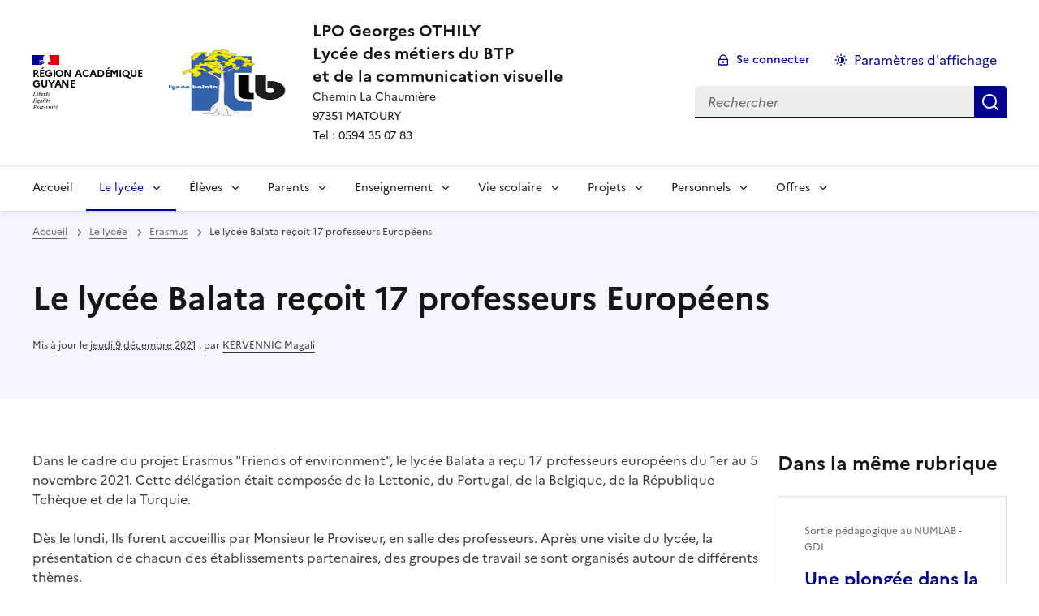

--- FILE ---
content_type: text/html; charset=utf-8
request_url: https://lp-des-metiers-du-batiment.eta.ac-guyane.fr/Le-lycee-Balata-recoit-17-professeurs-Europeens.html
body_size: 12715
content:
<!DOCTYPE html>
<html dir="ltr" lang="fr" class="ltr fr no-js" data-fr-scheme="system">
<head>
	<script type='text/javascript'>/*<![CDATA[*/(function(H){H.className=H.className.replace(/\bno-js\b/,'js')})(document.documentElement);/*]]>*/</script>
	<title>LPO Georges OTHILY 

Lycée des métiers du BTP 

et de la communication visuelle - Chemin La Chaumière

97351 MATOURY

Tel : 0594 35 07 83</title>
	
	<meta http-equiv="Content-Type" content="text/html; charset=utf-8" />
<meta name="viewport" content="width=device-width, initial-scale=1" />


<link rel="alternate" type="application/rss+xml" title="Syndiquer tout le site" href="spip.php?page=backend" />


<link rel="stylesheet" href="squelettes-dist/css/spip.css?1764939192" type="text/css" />
<script>
var mediabox_settings={"auto_detect":true,"ns":"box","tt_img":true,"sel_g":"#documents_portfolio a[type='image\/jpeg'],#documents_portfolio a[type='image\/png'],#documents_portfolio a[type='image\/gif']","sel_c":".mediabox","str_ssStart":"Diaporama","str_ssStop":"Arr\u00eater","str_cur":"{current}\/{total}","str_prev":"Pr\u00e9c\u00e9dent","str_next":"Suivant","str_close":"Fermer","str_loading":"Chargement\u2026","str_petc":"Taper \u2019Echap\u2019 pour fermer","str_dialTitDef":"Boite de dialogue","str_dialTitMed":"Affichage d\u2019un media","splash_url":"","lity":{"skin":"_simple-dark","maxWidth":"90%","maxHeight":"90%","minWidth":"400px","minHeight":"","slideshow_speed":"2500","opacite":"0.9","defaultCaptionState":"expanded"}};
</script>
<!-- insert_head_css -->
<link rel="stylesheet" href="plugins-dist/mediabox/lib/lity/lity.css?1764940470" type="text/css" media="all" />
<link rel="stylesheet" href="plugins-dist/mediabox/lity/css/lity.mediabox.css?1764940470" type="text/css" media="all" />
<link rel="stylesheet" href="plugins-dist/mediabox/lity/skins/_simple-dark/lity.css?1764940470" type="text/css" media="all" /><link rel='stylesheet' type='text/css' media='all' href='plugins-dist/porte_plume/css/barre_outils.css?1764940472' />
<link rel='stylesheet' type='text/css' media='all' href='local/cache-css/cssdyn-css_barre_outils_icones_css-d0e8208c.css?1765217771' />

<!-- CS vide -->


<link rel="stylesheet" href="sites/lp-des-metiers-du-batiment.eta.ac-guyane.fr//plugins/porte_plume_enluminures_typographique/css/enluminurestypo.css" type="text/css" media="all" /><link rel="stylesheet" href="sites/lp-des-metiers-du-batiment.eta.ac-guyane.fr//plugins/modeles_media/css/media.css" type="text/css" media="all" />
<link href="sites/lp-des-metiers-du-batiment.eta.ac-guyane.fr//plugins/player/css/player.css?1747319845" rel="stylesheet" /><link rel="stylesheet" href="sites/lp-des-metiers-du-batiment.eta.ac-guyane.fr//plugins/albums/css/albums.css" type="text/css" />


<link rel="stylesheet" href="sites/lp-des-metiers-du-batiment.eta.ac-guyane.fr//plugins/squelette-spip-dsfr-main-1.11.0/v1.11.0/dsfr/dsfr.min.css?1720787982" type="text/css" />
<link rel="stylesheet" href="sites/lp-des-metiers-du-batiment.eta.ac-guyane.fr//plugins/squelette-spip-dsfr-main-1.11.0/v1.11.0/dsfr/utility/utility.main.css?1720787982" type="text/css" />
<link rel="stylesheet" href="sites/lp-des-metiers-du-batiment.eta.ac-guyane.fr//plugins/squelette-spip-dsfr-main-1.11.0/v1.11.0/dsfr/dsfr.spip.css?1764759448" type="text/css" />
<link rel="stylesheet" href="sites/lp-des-metiers-du-batiment.eta.ac-guyane.fr//plugins/squelette-spip-dsfr-main-1.11.0/v1.11.0/dsfr/perso.css?1725964108" type="text/css" />



<script src="prive/javascript/jquery.js?1764939440" type="text/javascript"></script>

<script src="prive/javascript/jquery.form.js?1764939440" type="text/javascript"></script>

<script src="prive/javascript/jquery.autosave.js?1764939440" type="text/javascript"></script>

<script src="prive/javascript/jquery.placeholder-label.js?1764939440" type="text/javascript"></script>

<script src="prive/javascript/ajaxCallback.js?1764939440" type="text/javascript"></script>

<script src="prive/javascript/js.cookie.js?1764939440" type="text/javascript"></script>
<!-- insert_head -->
<script src="plugins-dist/mediabox/lib/lity/lity.js?1764940470" type="text/javascript"></script>
<script src="plugins-dist/mediabox/lity/js/lity.mediabox.js?1764940470" type="text/javascript"></script>
<script src="plugins-dist/mediabox/javascript/spip.mediabox.js?1764940470" type="text/javascript"></script><script type='text/javascript' src='plugins-dist/porte_plume/javascript/jquery.markitup_pour_spip.js?1764940472'></script>
<script type='text/javascript' src='plugins-dist/porte_plume/javascript/jquery.previsu_spip.js?1764940472'></script>
<script type='text/javascript' src='local/cache-js/jsdyn-javascript_porte_plume_start_js-0564aebb.js?1765217771'></script>

<!-- Debut CS -->
<script type="text/javascript"><!--
var cs_prive=window.location.pathname.match(/\/ecrire\/$/)!=null;
jQuery.fn.cs_todo=function(){return this.not('.cs_done').addClass('cs_done');};
if(window.jQuery) {
var cs_sel_jQuery='';
var cs_CookiePlugin="prive/javascript/js.cookie.js";
}
// --></script>

<!-- Fin CS -->

<script type='text/javascript' src='local/cache-js/jsdyn-jquery_cookiebar_js-33a51938.js?1765217771'></script>
<script type='text/javascript' src='sites/lp-des-metiers-du-batiment.eta.ac-guyane.fr//plugins/squelette-spip-dsfr-main-1.11.0/v1.11.0/js/jquery.cookiebar.call.js'></script>






<meta name="generator" content="SPIP 4.4.7" />





<meta name="theme-color" content="#000091"><!-- Défini la couleur de thème du navigateur (Safari/Android) -->
<link rel="apple-touch-icon" href="sites/lp-des-metiers-du-batiment.eta.ac-guyane.fr//plugins/squelette-spip-dsfr-main-1.11.0/v1.11.0/favicon/apple-touch-icon.png"><!-- 180×180 -->
<link rel="icon" href="sites/lp-des-metiers-du-batiment.eta.ac-guyane.fr//plugins/squelette-spip-dsfr-main-1.11.0/v1.11.0/favicon/favicon.svg" type="image/svg+xml">
<link rel="shortcut icon" href="sites/lp-des-metiers-du-batiment.eta.ac-guyane.fr//plugins/squelette-spip-dsfr-main-1.11.0/v1.11.0/favicon/favicon.ico" type="image/x-icon"><!-- 32×32 -->
<link rel="manifest" href="sites/lp-des-metiers-du-batiment.eta.ac-guyane.fr//plugins/squelette-spip-dsfr-main-1.11.0/v1.11.0/favicon/manifest.webmanifest" crossorigin="use-credentials"></head>

<body id="top"  class="pas_surlignable page_article ">
<header role="banner" class="fr-header">
    <div class="fr-header__body">
        <div class="fr-container">
            <div class="fr-header__body-row">
                <div class="fr-header__brand fr-enlarge-link">
                    <div class="fr-header__brand-top">
                        <div class="fr-header__logo">
                            <p class="fr-logo">
                                Région Académique<br>Guyane
								
                            </p>
                        </div>
                         
                            <div class="fr-header__operator">
                                <img
	src="IMG/logo/siteon0.png?1447353585" class='fr-responsive-img'
	width="165"
	height="150" alt='Logo du site LPO Georges OTHILY &lt;br&gt;Lyc&#233;e des m&#233;tiers du BTP &lt;br&gt;et de la communication visuelle'/>
                                <!-- L’alternative de l’image (attribut alt) doit impérativement être renseignée et reprendre le texte visible dans l’image -->
                            </div>
                        
                        <div class="fr-header__navbar">
                            <button class="fr-btn--search fr-btn" data-fr-opened="false" aria-controls="modal-recherche" title="Rechercher">
                                Rechercher
                            </button>
                            <button class="fr-btn--menu fr-btn" data-fr-opened="false" aria-controls="modal-menu" aria-haspopup="menu" title="Menu" id="fr-btn-menu-mobile-3">
                                Menu
                            </button>
                        </div>
                    </div>
                    <div class="fr-header__service">
                        <a href="https://lp-des-metiers-du-batiment.eta.ac-guyane.fr" title="Accueil - LPO Georges OTHILY <br>Lycée des métiers du BTP <br>et de la communication visuelle"   aria-label="revenir à l'accueil du site">
                            <p class="fr-header__service-title">LPO Georges OTHILY <br>Lycée des métiers du BTP <br>et de la communication visuelle</p>
                        </a>
                        <p class="fr-header__service-tagline">Chemin La Chaumière<br>97351 MATOURY<br>Tel&nbsp;: 0594 35 07 83</p>
                    </div>
                </div>
                <div class="fr-header__tools">
                    <div class="fr-header__tools-links">
                        <ul class="fr-btns-group">
                             
                             <li>
                            <a class="fr-btn fr-fi-lock-line" href="spip.php?page=login&amp;url=Le-lycee-Balata-recoit-17-professeurs-Europeens.html" aria-label="ouvrir le formulaire de connexion" title="connexion" rel="nofollow">Se connecter</a>
                            </li>
                            
                            
                            
							<li>
								<button class="fr-link fr-fi-theme-fill fr-link--icon-left fr-pt-0" aria-controls="fr-theme-modal" data-fr-opened="false" aria-label="Changer les paramêtres d'affichage" title="Paramètres d'affichage">Paramètres d'affichage</button>
							</li>
                        </ul>

                    </div>
                    
                    <div class="fr-header__search fr-modal" id="modal-recherche">
                        <div class="fr-container fr-container-lg--fluid">
                            <button class="fr-btn--close fr-btn" aria-controls="modal-recherche">Fermer</button>
                                <form action="spip.php?page=recherche" method="get">
	<div class="fr-search-bar" id="formulaire_recherche" role="search">
		<input name="page" value="recherche" type="hidden"
>

		
		<label for="recherche" class="fr-label">Rechercher :</label>
		<input type="search" class="fr-input" size="10" placeholder="Rechercher" name="recherche" id="recherche" accesskey="4" autocapitalize="off" autocorrect="off"
		/><button type="submit" class="fr-btn" value="Rechercher" title="Rechercher" />


</div>
</form>

                        </div>
                    </div>
                </div>
            </div>
        </div>
    </div>
    <div class="fr-header__menu fr-modal" id="modal-menu" aria-labelledby="fr-btn-menu-mobile-1">
        <div class="fr-container">
            <button class="fr-btn--close fr-btn" aria-controls="modal-menu">Fermer</button>
            <div class="fr-header__menu-links"></div>
			   <nav class="fr-nav" id="header-navigation" role="navigation" aria-label="Menu principal">
    <ul class="fr-nav__list">
        <li class="fr-nav__item active">
            <a class="fr-nav__link active" href="https://lp-des-metiers-du-batiment.eta.ac-guyane.fr" target="_self"    aria-label="Revenir à la page d'accueil" title="Accueil">Accueil</a>
        </li>

        
        <li class="fr-nav__item  on active ">
            
                <button class="fr-nav__btn" aria-expanded="false" aria-controls="menu-2"  on aria-current="page" >Le lycée</button>
                <div class="fr-collapse fr-menu" id="menu-2">
                    <ul class="fr-menu__list">
                        <li>
                            <a class="fr-nav__link fr-text--light"  aria-label="Ouvrir la rubrique Le lycée" title="Le lycée" href="-Le-lycee-.html" target="_self" ><i>Voir toute la rubrique</i></a>
                        </li>
            
                        <li>
                            <a class="fr-nav__link"  aria-label="Ouvrir la rubrique Actualités" title="Actualités" href="-actualites-.html" target="_self" >Actualités</a>
                        </li>
            
                        <li>
                            <a class="fr-nav__link"  aria-label="Ouvrir la rubrique Erasmus" title="Erasmus" href="-Erasmus-.html" target="_self" >Erasmus</a>
                        </li>
            
                        <li>
                            <a class="fr-nav__link"  aria-label="Ouvrir la rubrique Formations" title="Formations" href="-Formations-.html" target="_self" >Formations</a>
                        </li>
            
                        <li>
                            <a class="fr-nav__link"  aria-label="Ouvrir la rubrique Fournitures &amp; Manuels scolaires" title="Fournitures &amp; Manuels scolaires" href="-Fournitures-Manuels-scolaires-.html" target="_self" >Fournitures &amp; Manuels scolaires</a>
                        </li>
            
                        <li>
                            <a class="fr-nav__link"  aria-label="Ouvrir la rubrique Inscriptions" title="Inscriptions" href="-Inscriptions-.html" target="_self" >Inscriptions</a>
                        </li>
            
                        <li>
                            <a class="fr-nav__link"  aria-label="Ouvrir la rubrique La demi-pension" title="La demi-pension" href="-La-demi-pension-.html" target="_self" >La demi-pension</a>
                        </li>
            
                        <li>
                            <a class="fr-nav__link"  aria-label="Ouvrir la rubrique Marchés publics" title="Marchés publics" href="-Marches-publics-.html" target="_self" >Marchés publics</a>
                        </li>
            
                        <li>
                            <a class="fr-nav__link"  aria-label="Ouvrir la rubrique Présentation" title="Présentation" href="-presentation-.html" target="_self" >Présentation</a>
                        </li>
            
                        <li>
                            <a class="fr-nav__link"  aria-label="Ouvrir la rubrique Sécurité au LP Balata" title="Sécurité au LP Balata" href="-securite-au-lp-balata-.html" target="_self" >Sécurité au LP Balata</a>
                        </li>
            
                    </ul>
                </div>
            
        </li>
        
        <li class="fr-nav__item  ">
            
                <button class="fr-nav__btn" aria-expanded="false" aria-controls="menu-3"   >Élèves</button>
                <div class="fr-collapse fr-menu" id="menu-3">
                    <ul class="fr-menu__list">
                        <li>
                            <a class="fr-nav__link fr-text--light"  aria-label="Ouvrir la rubrique Élèves" title="Élèves" href="-eleves-.html" target="_self" ><i>Voir toute la rubrique</i></a>
                        </li>
            
                        <li>
                            <a class="fr-nav__link"  aria-label="Ouvrir la rubrique Cours en ligne" title="Cours en ligne" href="-Cours-en-ligne-.html" target="_self" >Cours en ligne</a>
                        </li>
            
                        <li>
                            <a class="fr-nav__link"  aria-label="Ouvrir la rubrique Educonnect - Wilapa" title="Educonnect - Wilapa" href="-Educonnect-Wilapa-.html" target="_self" >Educonnect - Wilapa</a>
                        </li>
            
                        <li>
                            <a class="fr-nav__link"  aria-label="Ouvrir la rubrique Orientation" title="Orientation" href="-orientation-.html" target="_self" >Orientation</a>
                        </li>
            
                    </ul>
                </div>
            
        </li>
        
        <li class="fr-nav__item  ">
            
                <button class="fr-nav__btn" aria-expanded="false" aria-controls="menu-4"   >Parents</button>
                <div class="fr-collapse fr-menu" id="menu-4">
                    <ul class="fr-menu__list">
                        <li>
                            <a class="fr-nav__link fr-text--light"  aria-label="Ouvrir la rubrique Parents" title="Parents" href="-Parents-.html" target="_self" ><i>Voir toute la rubrique</i></a>
                        </li>
            
                        <li>
                            <a class="fr-nav__link"  aria-label="Ouvrir la rubrique Fournitures scolaires  2019-2020" title="Fournitures scolaires  2019-2020" href="-Fournitures-scolaires-2019-2020-.html" target="_self" >Fournitures scolaires  2019-2020</a>
                        </li>
            
                        <li>
                            <a class="fr-nav__link"  aria-label="Ouvrir la rubrique Fournitures scolaires 2018-2019" title="Fournitures scolaires 2018-2019" href="-Fournitures-scolaires-2018-2019-79-.html" target="_self" >Fournitures scolaires 2018-2019</a>
                        </li>
            
                        <li>
                            <a class="fr-nav__link"  aria-label="Ouvrir la rubrique Fournitures scolaires 2020/2021" title="Fournitures scolaires 2020/2021" href="-Fournitures-scolaires-2020-2021-.html" target="_self" >Fournitures scolaires 2020/2021</a>
                        </li>
            
                        <li>
                            <a class="fr-nav__link"  aria-label="Ouvrir la rubrique Fournitures scolaires 2021-2022" title="Fournitures scolaires 2021-2022" href="-Fournitures-scolaires-2021-2022-.html" target="_self" >Fournitures scolaires 2021-2022</a>
                        </li>
            
                        <li>
                            <a class="fr-nav__link"  aria-label="Ouvrir la rubrique Rencontres" title="Rencontres" href="-Rencontres-.html" target="_self" >Rencontres</a>
                        </li>
            
                        <li>
                            <a class="fr-nav__link"  aria-label="Ouvrir la rubrique Suivi scolarité" title="Suivi scolarité" href="-suivi-scolarite-.html" target="_self" >Suivi scolarité</a>
                        </li>
            
                    </ul>
                </div>
            
        </li>
        
        <li class="fr-nav__item  ">
            
                <button class="fr-nav__btn" aria-expanded="false" aria-controls="menu-5"   >Enseignement</button>
                <div class="fr-collapse fr-menu" id="menu-5">
                    <ul class="fr-menu__list">
                        <li>
                            <a class="fr-nav__link fr-text--light"  aria-label="Ouvrir la rubrique Enseignement" title="Enseignement" href="-enseignement-.html" target="_self" ><i>Voir toute la rubrique</i></a>
                        </li>
            
                        <li>
                            <a class="fr-nav__link"  aria-label="Ouvrir la rubrique Anglais" title="Anglais" href="-anglais-.html" target="_self" >Anglais</a>
                        </li>
            
                        <li>
                            <a class="fr-nav__link"  aria-label="Ouvrir la rubrique Arts Appliqués" title="Arts Appliqués" href="-arts-appliques-.html" target="_self" >Arts Appliqués</a>
                        </li>
            
                        <li>
                            <a class="fr-nav__link"  aria-label="Ouvrir la rubrique BTS Management Economie de la Construction" title="BTS Management Economie de la Construction" href="-BTS-Management-Economie-de-la-Construction-.html" target="_self" >BTS Management Economie de la Construction</a>
                        </li>
            
                        <li>
                            <a class="fr-nav__link"  aria-label="Ouvrir la rubrique Carrelage Mosaïque" title="Carrelage Mosaïque" href="-carrelage-mosaique-.html" target="_self" >Carrelage Mosaïque</a>
                        </li>
            
                        <li>
                            <a class="fr-nav__link"  aria-label="Ouvrir la rubrique CDI" title="CDI" href="-cdi-.html" target="_self" >CDI</a>
                        </li>
            
                        <li>
                            <a class="fr-nav__link"  aria-label="Ouvrir la rubrique Cinéma - Audiovisuel" title="Cinéma - Audiovisuel" href="-Cinema-Audiovisuel-.html" target="_self" >Cinéma - Audiovisuel</a>
                        </li>
            
                        <li>
                            <a class="fr-nav__link"  aria-label="Ouvrir la rubrique Constructeur d&#8217;ouvrages en béton armé" title="Constructeur d&#8217;ouvrages en béton armé" href="-Constructeur-d-ouvrages-en-beton-arme-.html" target="_self" >Constructeur d&#8217;ouvrages en béton armé</a>
                        </li>
            
                        <li>
                            <a class="fr-nav__link"  aria-label="Ouvrir la rubrique Économie-Gestion" title="Économie-Gestion" href="-gestion-.html" target="_self" >Économie-Gestion</a>
                        </li>
            
                        <li>
                            <a class="fr-nav__link"  aria-label="Ouvrir la rubrique Education Physique et Sportive" title="Education Physique et Sportive" href="-education-physique-et-sportive-.html" target="_self" >Education Physique et Sportive</a>
                        </li>
            
                        <li>
                            <a class="fr-nav__link"  aria-label="Ouvrir la rubrique Filière construction bois" title="Filière construction bois" href="-charpente-bois-.html" target="_self" >Filière construction bois</a>
                        </li>
            
                        <li>
                            <a class="fr-nav__link"  aria-label="Ouvrir la rubrique Génie Civil Contruction et Economie" title="Génie Civil Contruction et Economie" href="-genie-civil-contruction-et-economie-.html" target="_self" >Génie Civil Contruction et Economie</a>
                        </li>
            
                        <li>
                            <a class="fr-nav__link"  aria-label="Ouvrir la rubrique Histoire-Géographie (Bac général)" title="Histoire-Géographie (Bac général)" href="-Histoire-Geographie-Bac-general-.html" target="_self" >Histoire-Géographie (Bac général)</a>
                        </li>
            
                        <li>
                            <a class="fr-nav__link"  aria-label="Ouvrir la rubrique Lettres-Histoire/Géographie" title="Lettres-Histoire/Géographie" href="-lettres-histoire-geographie-.html" target="_self" >Lettres-Histoire/Géographie</a>
                        </li>
            
                        <li>
                            <a class="fr-nav__link"  aria-label="Ouvrir la rubrique Maths/Sciences" title="Maths/Sciences" href="-Maths-Sciences-.html" target="_self" >Maths/Sciences</a>
                        </li>
            
                        <li>
                            <a class="fr-nav__link"  aria-label="Ouvrir la rubrique Métiers d&#8217;Art" title="Métiers d&#8217;Art" href="-metiers-d-art-.html" target="_self" >Métiers d&#8217;Art</a>
                        </li>
            
                        <li>
                            <a class="fr-nav__link"  aria-label="Ouvrir la rubrique Numérique et sciences informatiques" title="Numérique et sciences informatiques" href="-Numerique-et-sciences-informatiques-.html" target="_self" >Numérique et sciences informatiques</a>
                        </li>
            
                        <li>
                            <a class="fr-nav__link"  aria-label="Ouvrir la rubrique PREPA PASS" title="PREPA PASS" href="-PREPA-PASS-.html" target="_self" >PREPA PASS</a>
                        </li>
            
                        <li>
                            <a class="fr-nav__link"  aria-label="Ouvrir la rubrique SVT" title="SVT" href="-SVT-.html" target="_self" >SVT</a>
                        </li>
            
                        <li>
                            <a class="fr-nav__link"  aria-label="Ouvrir la rubrique Technicien Géomètre Topographe" title="Technicien Géomètre Topographe" href="-technicien-geometre-topographe-.html" target="_self" >Technicien Géomètre Topographe</a>
                        </li>
            
                        <li>
                            <a class="fr-nav__link"  aria-label="Ouvrir la rubrique UPE2A" title="UPE2A" href="-UPE2A-.html" target="_self" >UPE2A</a>
                        </li>
            
                    </ul>
                </div>
            
        </li>
        
        <li class="fr-nav__item  ">
            
                <button class="fr-nav__btn" aria-expanded="false" aria-controls="menu-6"   >Vie scolaire</button>
                <div class="fr-collapse fr-menu" id="menu-6">
                    <ul class="fr-menu__list">
                        <li>
                            <a class="fr-nav__link fr-text--light"  aria-label="Ouvrir la rubrique Vie scolaire" title="Vie scolaire" href="-vie-scolaire-.html" target="_self" ><i>Voir toute la rubrique</i></a>
                        </li>
            
                        <li>
                            <a class="fr-nav__link"  aria-label="Ouvrir la rubrique Education à la Citoyenneté" title="Education à la Citoyenneté" href="-education-a-la-citoyennete-.html" target="_self" >Education à la Citoyenneté</a>
                        </li>
            
                        <li>
                            <a class="fr-nav__link"  aria-label="Ouvrir la rubrique MENUS LPO BALATA" title="MENUS LPO BALATA" href="-MENUS-LPO-BALATA-.html" target="_self" >MENUS LPO BALATA</a>
                        </li>
            
                    </ul>
                </div>
            
        </li>
        
        <li class="fr-nav__item  ">
            
                <button class="fr-nav__btn" aria-expanded="false" aria-controls="menu-7"   >Projets</button>
                <div class="fr-collapse fr-menu" id="menu-7">
                    <ul class="fr-menu__list">
                        <li>
                            <a class="fr-nav__link fr-text--light"  aria-label="Ouvrir la rubrique Projets" title="Projets" href="-projets-.html" target="_self" ><i>Voir toute la rubrique</i></a>
                        </li>
            
                        <li>
                            <a class="fr-nav__link"  aria-label="Ouvrir la rubrique Activités de la mi-journée" title="Activités de la mi-journée" href="-activites-de-la-mi-journee-.html" target="_self" >Activités de la mi-journée</a>
                        </li>
            
                        <li>
                            <a class="fr-nav__link"  aria-label="Ouvrir la rubrique Café des parents" title="Café des parents" href="-Cafe-des-parents-.html" target="_self" >Café des parents</a>
                        </li>
            
                        <li>
                            <a class="fr-nav__link"  aria-label="Ouvrir la rubrique Classe Euro" title="Classe Euro" href="-Classe-Euro-.html" target="_self" >Classe Euro</a>
                        </li>
            
                        <li>
                            <a class="fr-nav__link"  aria-label="Ouvrir la rubrique Etwinning" title="Etwinning" href="-Etwinning-.html" target="_self" >Etwinning</a>
                        </li>
            
                        <li>
                            <a class="fr-nav__link"  aria-label="Ouvrir la rubrique Fablab" title="Fablab" href="-Fablab-.html" target="_self" >Fablab</a>
                        </li>
            
                        <li>
                            <a class="fr-nav__link"  aria-label="Ouvrir la rubrique Légendes et cultures guyanaises" title="Légendes et cultures guyanaises" href="-Legendes-et-cultures-guyanaises-92-.html" target="_self" >Légendes et cultures guyanaises</a>
                        </li>
            
                        <li>
                            <a class="fr-nav__link"  aria-label="Ouvrir la rubrique Les Otaku d&#8217;Othily" title="Les Otaku d&#8217;Othily" href="-Les-Otaku-d-Othily-.html" target="_self" >Les Otaku d&#8217;Othily</a>
                        </li>
            
                        <li>
                            <a class="fr-nav__link"  aria-label="Ouvrir la rubrique Lycéens au cinéma" title="Lycéens au cinéma" href="-Lyceens-au-cinema-.html" target="_self" >Lycéens au cinéma</a>
                        </li>
            
                        <li>
                            <a class="fr-nav__link"  aria-label="Ouvrir la rubrique Nous sommes plus forts sans alcool" title="Nous sommes plus forts sans alcool" href="-concours-prevention-alcoolisme-.html" target="_self" >Nous sommes plus forts sans alcool</a>
                        </li>
            
                        <li>
                            <a class="fr-nav__link"  aria-label="Ouvrir la rubrique Petit-Dej" title="Petit-Dej" href="-Petit-Dej-.html" target="_self" >Petit-Dej</a>
                        </li>
            
                        <li>
                            <a class="fr-nav__link"  aria-label="Ouvrir la rubrique Projet Beagle" title="Projet Beagle" href="-Projet-Beagle-.html" target="_self" >Projet Beagle</a>
                        </li>
            
                        <li>
                            <a class="fr-nav__link"  aria-label="Ouvrir la rubrique Projets sportifs" title="Projets sportifs" href="-projets-sportifs-.html" target="_self" >Projets sportifs</a>
                        </li>
            
                        <li>
                            <a class="fr-nav__link"  aria-label="Ouvrir la rubrique Webradio - Balata Online" title="Webradio - Balata Online" href="-Webradio-Balata-Online-.html" target="_self" >Webradio - Balata Online</a>
                        </li>
            
                    </ul>
                </div>
            
        </li>
        
        <li class="fr-nav__item  ">
            
                <button class="fr-nav__btn" aria-expanded="false" aria-controls="menu-81"   >Personnels</button>
                <div class="fr-collapse fr-menu" id="menu-81">
                    <ul class="fr-menu__list">
                        <li>
                            <a class="fr-nav__link fr-text--light"  aria-label="Ouvrir la rubrique Personnels" title="Personnels" href="-Personnels-.html" target="_self" ><i>Voir toute la rubrique</i></a>
                        </li>
            
                        <li>
                            <a class="fr-nav__link"  aria-label="Ouvrir la rubrique Ressources pour le personnel" title="Ressources pour le personnel" href="-Ressources-pour-le-personnel-.html" target="_self" >Ressources pour le personnel</a>
                        </li>
            
                    </ul>
                </div>
            
        </li>
        
        <li class="fr-nav__item  ">
            
                <button class="fr-nav__btn" aria-expanded="false" aria-controls="menu-117"   >Offres</button>
                <div class="fr-collapse fr-menu" id="menu-117">
                    <ul class="fr-menu__list">
                        <li>
                            <a class="fr-nav__link fr-text--light"  aria-label="Ouvrir la rubrique Offres" title="Offres" href="-Offres-.html" target="_self" ><i>Voir toute la rubrique</i></a>
                        </li>
            
                        <li>
                            <a class="fr-nav__link"  aria-label="Ouvrir la rubrique Apprentissage" title="Apprentissage" href="-Apprentissage-120-.html" target="_self" >Apprentissage</a>
                        </li>
            
                        <li>
                            <a class="fr-nav__link"  aria-label="Ouvrir la rubrique Offres de stages" title="Offres de stages" href="-Offres-de-stages-.html" target="_self" >Offres de stages</a>
                        </li>
            
                        <li>
                            <a class="fr-nav__link"  aria-label="Ouvrir la rubrique Partenaires" title="Partenaires" href="-Partenaires-.html" target="_self" >Partenaires</a>
                        </li>
            
                    </ul>
                </div>
            
        </li>
        
    </ul>
</nav> 
			
        </div>
    </div>
</header>
<main id="main" role="main" class="fr-pb-6w">

	<section class="fr-acticle-header fr-background-alt--blue-france">
		<div class="fr-container ">

			<nav role="navigation" class="fr-breadcrumb" aria-label="vous êtes ici :">
				<button class="fr-breadcrumb__button" aria-expanded="false" aria-controls="breadcrumb-1">Voir le fil d’Ariane</button>
				<div class="fr-collapse" id="breadcrumb-1">
					<ol class="fr-breadcrumb__list">
						<li><a class="fr-breadcrumb__link" title="Accueil du site" aria-label="revenir à l'accueil du site"  href="https://lp-des-metiers-du-batiment.eta.ac-guyane.fr/">Accueil</a></li>
						
						<li><a class="fr-breadcrumb__link" title="Le lycée" href="-Le-lycee-.html" aria-label="ouvrir la rubrique Le lycée" >Le lycée</a>
						</li>
						
						<li><a class="fr-breadcrumb__link" title="Erasmus" href="-Erasmus-.html" aria-label="ouvrir la rubrique Erasmus" >Erasmus</a>
						</li>
						
						<li><a class="fr-breadcrumb__link" aria-current="page">Le lycée Balata reçoit 17 professeurs Européens</a></li>
					</ol>
				</div>
			</nav>
			
			<h1 class="fr-h1 ">Le lycée Balata reçoit 17 professeurs Européens</h1>
			

			
			
			<p class="fr-text--xs">Mis à jour le <abbr class="published" title="2021-12-09T11:49:44Z">jeudi 9 décembre 2021</abbr>  <span class="sep">, </span><span class="auteurs">par  <span class="vcard author"><a class="url fn spip_in" href="_KERVENNIC-Magali_.html">KERVENNIC Magali</a></span></span></p>
			
			</div>

	</section>
	<div class="fr-container fr-mt-8w">
		<div class="fr-grid-row fr-grid-row--gutters">


			<!-- Colonne affichage principal -->
			<div class="fr-col-12 fr-col-md-8 fr-col-lg-9">
				<div class=""><p>Dans le cadre du projet Erasmus "Friends of environment", le lycée Balata a reçu 17 professeurs européens du 1er au 5 novembre 2021. Cette délégation était composée de la Lettonie, du Portugal, de la Belgique, de la République Tchèque et de la Turquie.</p>
<p>Dès le lundi, Ils furent accueillis par Monsieur le Proviseur, en salle des professeurs. Après une visite du lycée, la présentation de chacun des établissements partenaires, des groupes de travail se sont organisés autour de différents thèmes.</p>
<figure class='spip_document_1087 spip_documents spip_documents_center media media_image media_image_jpg'><img src="IMG/jpg/pro_bis.jpg" height="424" width="565" alt='JPEG - 87.6 kio' /></figure>
<p>Le mardi 2 novembre, l&#8217;ensemble des participants a pris la direction de Sinnamary pour visiter la Maison de la nature afin de découvrir le travail effectué pour préserver la savane et son environnement.</p>
<figure class='spip_document_1088 spip_documents spip_documents_center media media_image media_image_jpg'><img src="IMG/jpg/sinnamary_bis.jpg" height="369" width="492" alt='JPEG - 114.6 kio' /></figure><figure class='spip_document_1092 spip_documents spip_documents_center media media_image media_image_jpg'><img src="IMG/jpg/groupe_sinnamarybis.jpg" height="273" width="588" alt='JPEG - 99.2 kio' /></figure>
<p>Les deux jours suivants, direction Régina, afin de visiter l’exploitation forestière de la Mataroni.  Nous avons été reçus par Guillaume THIEBAUT de l&#8217;ONF qui nous a expliqué le fonctionnement d’une exploitation forestière et surtout les moyens de protection mis en place par le gouvernement français pour protéger la forêt amazonienne.</p>
<figure class='spip_document_1089 spip_documents spip_documents_center media media_image media_image_jpg'><img src="IMG/jpg/exploitation_2_bis.jpg" height="420" width="558" alt='JPEG - 132.4 kio' /></figure><figure class='spip_document_1090 spip_documents spip_documents_center media media_image media_image_jpg'><img src="IMG/jpg/exploitation3bis.jpg" height="309" width="686" alt='JPEG - 152.4 kio' /></figure><figure class='spip_document_1091 spip_documents spip_documents_center media media_image media_image_jpg'><img src="IMG/jpg/exploitationbis.jpg" height="377" width="502" alt='JPEG - 102.5 kio' /></figure>
<p>L&#8217;après-midi fut consacrée à la visite de l’éco-musée d&#8217;Approuague- Kaw qui retrace le passé et l’histoire de la région.</p>
<figure class='spip_document_1086 spip_documents spip_documents_center media media_image media_image_jpg'><img src="IMG/jpg/musee_1_bis.jpg" height="420" width="559" alt='JPEG - 115.9 kio' /></figure>
<p>Après une nuit en hamac pour nos hôtes, Luciana ALIKER, de l&#8217;ONF nous a fait découvrir la Savane-Roche Virginie, une randonnée de deux heures, qui nous amène à un inselberg qui offre un panorama à 360&#176; au-dessus de la canopée. Tout le long du parcours, la forêt primaire, les criques, les bas-fonds humides et les zones de blocs rocheux lui ont permis de nous présenter la flore de Guyane et les intérêts des réserves biologiques.</p>
<div
  class="spip_document_1094 spip_document spip_documents spip_document_video spip_documents_center spip_document_center insert">
<figure class="spip_doc_inner">
<div class="video-intrinsic-wrapper" style='height:0;width:640px;max-width:100%;padding-bottom:75%;position:relative;'>
	<div class="video-wrapper" style="position: absolute;top:0;left:0;width:100%;height:100%;">
		<video class="mejs mejs-1094"
				data-id="e2b12f10757cdaa8c90bf97612dd031f"
				data-mejsoptions='{"iconSprite": "plugins-dist/medias/lib/mejs/mejs-controls.svg","alwaysShowControls": true,"pluginPath":"plugins-dist/medias/lib/mejs/","loop":false,"videoWidth":"100%","videoHeight":"100%","duration":119}'
				width="100%"
				height="100%"
				controls="controls"
				preload="none"
			>
			<source type="video/mp4" src="IMG/mp4/my_movie_0.mp4" />
			<img src='local/cache-vignettes/L64xH64/mp4-d7cc4.svg?1765228015' width='64' height='64' alt='Impossible de lire la video' />
		</video>
	</div>
</div>
<script> var mejspath='plugins-dist/medias/lib/mejs/mediaelement-and-player.min.js?1764940472',mejscss='plugins-dist/medias/lib/mejs/mediaelementplayer.min.css?1764940472';
var mejsloader,mejsstart;!function(){var e=mejsloader;void 0===e&&(mejsloader=e={gs:null,plug:{},css:{},init:null,c:0,cssload:null}),e.init||(e.cssload=function(s){if(void 0===e.css[s]){e.css[s]=!0;var t=document.createElement("link");t.href=s,t.rel="stylesheet",t.type="text/css",document.getElementsByTagName("head")[0].appendChild(t)}},e.getScript=function(e,s){var t=document.createElement("script"),n=document.getElementsByTagName("script")[0];t.async=1,t.onload=t.onreadystatechange=function(e,n){(n||!t.readyState||/loaded|complete/.test(t.readyState))&&(t.onload=t.onreadystatechange=null,t=void 0,!n&&s&&setTimeout(s,0))},t.src=e,n.parentNode.insertBefore(t,n)},e.init=function(){!0===e.gs&&document.querySelectorAll("audio.mejs,video.mejs").forEach((function(s){if(!s.classList.contains("done")&&!s.classList.contains("mejs__player")){var t;s.classList.add("done"),(t=s.id)||(t="mejs-"+s.dataset.id+"-"+e.c++,s.id=t);var n,a={options:{},plugins:{},css:[],qualities:[],sources:[]};for(n in a){var i;(i=s.dataset["mejs"+n])&&(a[n]=JSON.parse(i))}function o(s){e.getScript(a.plugins[s],(function(){e.plug[s]=!0,d()}))}function d(){var s=!0;for(var n in a.css)e.cssload(a.css[n]);for(var i in a.plugins)void 0===e.plug[i]?(s=!1,e.plug[i]=!1,o(i)):!1===e.plug[i]&&(s=!1);if(s){a.options.success=function(e,s){function t(){var s=e.closest(".mejs__inner");e.paused?(s.classList.add("pausing"),setTimeout((function(){s.classList.contains("pausing")&&(s.classList.remove("playing"),s.classList.remove("pausing"),s.classList.add("paused"))}),100)):(s.classList.remove("paused"),s.classList.remove("pausing"),s.classList.add("playing"))}t(),e.addEventListener("play",t,!1),e.addEventListener("playing",t,!1),e.addEventListener("pause",t,!1),e.addEventListener("paused",t,!1),s.autoplay&&(e.muted=!0)};new MediaElementPlayer(t,a.options)}}d()}}))}),e.gs||("undefined"!=typeof mejscss&&e.cssload(mejscss),e.gs=e.getScript(mejspath,(function(){e.gs=!0,e.init(),"loading"===document.readyState&&document.addEventListener("DOMContentLoaded",e.init),onAjaxLoad(e.init)})))}();
</script>

</figure>
</div>
<p>L’après-midi, de retour sur Matoury, la Sepanguy commentait la visite de la plateforme de compostage et surtout, l’utilisation des déchets verts en Guyane.<br class='autobr' />
La dernière journée fut ponctuée par une sortie Kayak à l’entrée de la réserve naturelle qui mène au lac Pali. Sensation très forte pour le groupe qui a pu baigner dans l’ambiance amazonienne.</p>
<p>Cette semaine très condensée, très rythmée a été très enrichissante pour tous les participants.</p>
<p>                                          article écrit par Nathalie Vaslin-Espy et Magali Kervennic</p></div>

				
				

				
				

				

				
				<a href="#forum" name="forum" id="forum"></a>				


			</div><!-- Fin Colonne affichage principal -->




			<!-- Colonne affichage autres articles -->
			<div class="fr-col-12 fr-col-md-4 fr-col-lg-3">
				



				
				
					<h4>Dans la même rubrique</h4>
						<div class="fr-grid-row fr-grid-row--gutters">
							
								<div class="fr-col-12 fr-col-sm-6 fr-col-md-12">
									<div class="fr-card fr-enlarge-link transparent">
		<div class="fr-card__body">
			<div class="fr-card__content">
				<h3 class="fr-card__title">
					<a aria-describedby=" 

Une plongée dans la 3D et l’innovation au cœur de l’Université de Guyane Projet Erasmus (…) " aria-label="Ouvrir l'article Une plongée dans la 3D et l’innovation au cœur de l’Université de Guyane" title="Une plongée dans la 3D et l’innovation au cœur de l’Université de Guyane" href="Une-plongee-dans-la-3D-et-l-innovation-au-coeur-de-l-Universite-de-Guyane.html">Une plongée dans la 3D et l’innovation au cœur de l’Université de Guyane</a>
				</h3>
				<p class="fr-card__desc"> 

Une plongée dans la 3D et l’innovation au cœur de l’Université de Guyane Projet Erasmus (…) </p>
				<div class="fr-card__start">
					<p class="fr-card__detail">Sortie pédagogique au NUMLAB - GDI</p>
				</div>
				<div class="fr-card__end">
					<p class="fr-card__detail">10 décembre 2025</p>
				</div>
			</div>
		</div>
		
	</div>								</div>
							
								<div class="fr-col-12 fr-col-sm-6 fr-col-md-12">
									<div class="fr-card fr-enlarge-link transparent">
		<div class="fr-card__body">
			<div class="fr-card__content">
				<h3 class="fr-card__title">
					<a aria-describedby="Dans le cadre de notre projet Erasmus+, notre établissement a eu le plaisir d’accueillir 18 élèves et leurs accompagnateurs venus de Pologne, de Belgique et du Portugal." aria-label="Ouvrir l'article Erasmus +&nbsp;: rencontre avec la Belgique, la Pologne et le Portugal" title="Erasmus +&nbsp;: rencontre avec la Belgique, la Pologne et le Portugal" href="Erasmus-rencontre-avec-la-Belgique-la-Pologne-et-le-Portugal.html">Erasmus +&nbsp;: rencontre avec la Belgique, la Pologne et le Portugal</a>
				</h3>
				<p class="fr-card__desc">Dans le cadre de notre projet Erasmus+, notre établissement a eu le plaisir d’accueillir 18 élèves et leurs accompagnateurs venus de Pologne, de Belgique et du Portugal.</p>
				
				<div class="fr-card__end">
					<p class="fr-card__detail">25 novembre 2025</p>
				</div>
			</div>
		</div>
		
	</div>								</div>
							
								<div class="fr-col-12 fr-col-sm-6 fr-col-md-12">
									<div class="fr-card fr-enlarge-link transparent">
		<div class="fr-card__body">
			<div class="fr-card__content">
				<h3 class="fr-card__title">
					<a aria-describedby="Suite de l'échange Brésil/Guyane : au mois de mai 2025, c'était au tour du lycée Balata d'accueillir une dizaine d'étudiant.e.s de Macapa." aria-label="Ouvrir l'article Echange Guyane/Brésil, volet 2&nbsp;: rétrospective" title="Echange Guyane/Brésil, volet 2&nbsp;: rétrospective" href="Echange-Guyane-Bresil-volet-2-retrospective.html">Echange Guyane/Brésil, volet 2&nbsp;: rétrospective</a>
				</h3>
				<p class="fr-card__desc">Suite de l'échange Brésil/Guyane : au mois de mai 2025, c'était au tour du lycée Balata d'accueillir une dizaine d'étudiant.e.s de Macapa.</p>
				
				<div class="fr-card__end">
					<p class="fr-card__detail">8 octobre 2025</p>
				</div>
			</div>
		</div>
		
	</div>								</div>
							
						</div>
				

			</div>

			
		</div>
	</div>


</main>

<!-- footer avec partenaires -->
  <div class="fr-share fr-mt-5w">
	<div class="fr-container">
	<p class="fr-share__title">Partager la page</p>
	<ul class="fr-share__group">
		<li>
			<a class="fr-share__link fr-share__link--facebook" title="Partager sur Facebook - nouvelle fenêtre" href="https://www.facebook.com/sharer.php?u=https://lp-des-metiers-du-batiment.eta.ac-guyane.fr/Le-lycee-Balata-recoit-17-professeurs-Europeens.html" target="_blank" rel="noopener" onclick="window.open(this.href,'Partager sur Facebook','toolbar=no,location=yes,status=no,menubar=no,scrollbars=yes,resizable=yes,width=600,height=450'); event.preventDefault();">Partager sur Facebook</a>
		</li>
		<li>
			<!-- Les paramètres de la reqûete doivent être URI-encodés (ex: encodeURIComponent() en js) -->
			<a class="fr-share__link fr-share__link--twitter" title="Partager sur Twitter - nouvelle fenêtre" href="https://twitter.com/intent/tweet?url=https://lp-des-metiers-du-batiment.eta.ac-guyane.fr/Le-lycee-Balata-recoit-17-professeurs-Europeens.html&text=Le lycée Balata reçoit 17 professeurs Européens&via=[À MODIFIER - via]&hashtags=[À MODIFIER - hashtags]" target="_blank" rel="noopener" onclick="window.open(this.href,'Partager sur Twitter','toolbar=no,location=yes,status=no,menubar=no,scrollbars=yes,resizable=yes,width=600,height=420'); event.preventDefault();">Partager sur Twitter</a>
		</li>
		<li>
			<a class="fr-share__link fr-share__link--linkedin" title="Partager sur LinkedIn - nouvelle fenêtre" href="https://www.linkedin.com/shareArticle?url=https://lp-des-metiers-du-batiment.eta.ac-guyane.fr/Le-lycee-Balata-recoit-17-professeurs-Europeens.html&title=Le lycée Balata reçoit 17 professeurs Européens" target="_blank" rel="noopener" onclick="window.open(this.href,'Partager sur LinkedIn','toolbar=no,location=yes,status=no,menubar=no,scrollbars=yes,resizable=yes,width=550,height=550'); event.preventDefault();">Partager sur LinkedIn</a>
		</li>
		<li>
			<a class="fr-share__link fr-share__link--mail" href="mailto:?subject=Le lycée Balata reçoit 17 professeurs Européens&body=Voir cette page du site LPO Georges OTHILY <br>Lycée des métiers du BTP <br>et de la communication visuelle : https://lp-des-metiers-du-batiment.eta.ac-guyane.fr/Le-lycee-Balata-recoit-17-professeurs-Europeens.html" title="Partager par email" target="_blank">Partager par email</a>
		</li>
		<li>
			<button class="fr-share__link fr-share__link--copy" title="Copier dans le presse-papier" onclick="navigator.clipboard.writeText(window.location);alert('Adresse copiée dans le presse papier.');">Copier dans le presse-papier</button>
		</li>
	</ul>
</div>
</div>


  <!-- reseaux sociaux -->

<div class="fr-follow fr-mt-3w fr-background-alt--blue-france">
    <div class="fr-container">
        <div class="fr-grid-row">
            <div class="fr-col-12">
                <div class="fr-follow__social">
                    <p class="fr-h5">Suivez-nous
                        <br> sur les réseaux sociaux
                    </p>
                    <ul class="fr-btns-group fr-btns-group--lg">
                        
						 <li><a class="fr-btn--facebook fr-btn" aria-label="ouvrir la page Facebook" href="https://www.facebook.com/acguyane" target="_blank" title="Page Facebook">Facebook</a></li>
						 <li><a class="fr-btn--twitter-x fr-btn" aria-label="ouvrir la page Twitter" href="https://twitter.com/acguyane" target="_blank" title="Page Twitter">Twitter</a></li>
						 <li><a class="fr-btn--instagram fr-btn" aria-label="ouvrir la page Instagram" href="https://www.instagram.com/acguyane/" target="_blank" title="Page Instagram">Instagram</a></li>
						 <li><a class="fr-btn--linkedin fr-btn" aria-label="ouvrir la page Linkedin" href="https://www.facebook.com/acguyane" target="_blank" title="Page Linkedin">Linkedin</a></li>
						
						
                        <li><a class="fr-icon-rss-fill fr-btn" aria-label="S'abonner au flux RSS" href="spip.php?page=backend" target="_blank" title="S'abonner au flux RSS">RSS</a>
                    </ul>
                </div>
            </div>
        </div>
    </div>
</div>
<footer class="fr-footer fr-pb-3w" role="contentinfo" id="footer-1060">
    <div class="fr-container">
        <div class="fr-footer__body">
            <div class="fr-footer__brand fr-enlarge-link">
                <a href="https://lp-des-metiers-du-batiment.eta.ac-guyane.fr" title="Retour à l’accueil"   aria-label="Revenir à l'accueil du site">
                    <p class="fr-logo">
                        Région Académique<br>Guyane
                    </p>
                </a>
            </div>
            <div class="fr-footer__content">
                <p class="fr-footer__content-desc"> 2015 - 2026 LPO Georges OTHILY <br>Lycée des métiers du BTP <br>et de la communication visuelle</p>
                <ul class="fr-footer__content-list">
                    
                    <li class="fr-footer__content-item">
                        <a class="fr-footer__content-link" target="_blank" href="https://www.ac-guyane.fr/" title="Ouvrir le site académie"   aria-label="ouvrir le site académie">académie</a>
                    </li>
                    
                    <li class="fr-footer__content-item">
                        <a class="fr-footer__content-link" target="_blank" href="https://www.education.gouv.fr/" title="Ouvrir le site education.gouv"   aria-label="ouvrir le site education.gouv">education.gouv</a>
                    </li>
                    
                    <li class="fr-footer__content-item">
                        <a class="fr-footer__content-link" target="_blank" href="https://eduscol.education.fr/" title="Ouvrir le site eduscol"   aria-label="ouvrir le site eduscol">eduscol</a>
                    </li>
                    
                    <li class="fr-footer__content-item">
                        <a class="fr-footer__content-link" target="_blank" href="https://wilapa-guyane.com/" title="Ouvrir le site wilapa"   aria-label="ouvrir le site wilapa">wilapa</a>
                    </li>
                    
                </ul>
            </div>
        </div>
		
        <div class="fr-footer__bottom">
            <ul class="fr-footer__bottom-list">
                <li class="fr-footer__bottom-item">
                    <a class="fr-footer__bottom-link" href="spip.php?page=plan"  title="Plan du site" aria-label="ouvrir le plan du site">Plan du site</a>
                </li>
				 
				<li class="fr-footer__bottom-item">
					<a class="fr-footer__bottom-link" href="spip.php?page=contact"  title="Contact" aria-label="ouvrir le formulaire de contact">Nous contacter</a>
				</li>
				
                <li class="fr-footer__bottom-item">
                    <a class="fr-footer__bottom-link" href="#">Accessibilité : non conforme</a>
                </li>
                <li class="fr-footer__bottom-item">
                    <a class="fr-footer__bottom-link" href="spip.php?page=mentions"  title="Mentions" aria-label="voir les mentions légales">Mentions légales</a>
                </li>
                 <li class="fr-footer__bottom-item"><a class="fr-footer__bottom-link" href="spip.php?page=donnees"  title="Utilisation de mes données" aria-label="Voir l'utilisation des données personnelles">Données personnelles</a></li>
                  <li class="fr-footer__bottom-item"><button class="fr-footer__bottom-link" data-fr-opened="false" aria-controls="fr-consent-modal" title="Voir les information sur l'utilisation des cookies">Gestion des cookies</button></li>
				<li class="fr-footer__bottom-item">
					<button class="fr-footer__bottom-link fr-fi-theme-fill fr-link--icon-left" aria-controls="fr-theme-modal" data-fr-opened="false" title="Modifier les paramêtres d'affichage">Paramètres d'affichage</button>
				</li>
				<li class="fr-footer__bottom-item">
					<a class="fr-footer__bottom-link fr-fi-rss-line fr-link--icon-left" href="spip.php?page=backend" title="S'abonner au flux RSS">Flux RSS</a>
				</li>
            </ul>
			

        </div>
    </div>
</footer>
  <dialog id="fr-consent-modal" class="fr-modal" role="dialog" aria-labelledby="fr-consent-modal-title">
    <div class="fr-container fr-container--fluid fr-container-md">
        <div class="fr-grid-row fr-grid-row--center">
            <div class="fr-col-12 fr-col-md-10 fr-col-lg-8">
                <div class="fr-modal__body">
                    <div class="fr-modal__header">
                        <button class="fr-btn--close fr-btn" aria-controls="fr-consent-modal">Fermer</button>
                    </div>
                    <div class="fr-modal__content">
                        <h1 id="fr-consent-modal-title" class="fr-modal__title">
                            Détails sur la gestion des cookies
                        </h1>
                        <p>Ce site utilise des Cookies pour comptabiliser les visites. Cette mémorisation se fait de manière anonyme et locale.</p>
<p>En poursuivant la navigation, vous acceptez l’utilisation de ces cookies.</p></div>
                </div>
            </div>
        </div>
    </div>
</dialog>


<dialog id="fr-theme-modal" class="fr-modal" role="dialog" aria-labelledby="fr-theme-modal-title">
	<div class="fr-container fr-container--fluid fr-container-md">
		<div class="fr-grid-row fr-grid-row--center">
			<div class="fr-col-12 fr-col-md-8 ">
				<div class="fr-modal__body">
					<div class="fr-modal__header">
						<button class="fr-link--close fr-link" aria-controls="fr-theme-modal">Fermer</button>
					</div>
					<div class="fr-modal__content">
						<h1 id="fr-theme-modal-title" class="fr-modal__title">
							Paramètres d’affichage
						</h1>
						<p>Choisissez un thème pour personnaliser l’apparence du site.</p>
						<div class="fr-grid-row fr-grid-row--gutters">
							<div class="fr-col">
								<div id="fr-display" class="fr-form-group fr-display">
									<div class="fr-form-group">
										<fieldset class="fr-fieldset">
											<div class="fr-fieldset__content">
												<div class="fr-radio-group fr-radio-rich">
													<input value="light" type="radio" id="fr-radios-theme-light" name="fr-radios-theme">
													<label class="fr-label" for="fr-radios-theme-light">Thème clair
													</label>
													<div class="fr-radio-rich__img" data-fr-inject-svg>
														<img src="sites/lp-des-metiers-du-batiment.eta.ac-guyane.fr//plugins/squelette-spip-dsfr-main-1.11.0/v1.11.0/img/light.svg" alt="">
														<!-- L’alternative de l’image (attribut alt) doit rester vide car l’image est illustrative et ne doit pas être restituée aux technologies d’assistance -->
													</div>
												</div>
												<div class="fr-radio-group fr-radio-rich">
													<input value="dark" type="radio" id="fr-radios-theme-dark" name="fr-radios-theme">
													<label class="fr-label" for="fr-radios-theme-dark">Thème sombre
													</label>
													<div class="fr-radio-rich__img" data-fr-inject-svg>
														<img src="sites/lp-des-metiers-du-batiment.eta.ac-guyane.fr//plugins/squelette-spip-dsfr-main-1.11.0/v1.11.0/img/dark.svg" alt="">
														<!-- L’alternative de l’image (attribut alt) doit rester vide car l’image est illustrative et ne doit pas être restituée aux technologies d’assistance -->
													</div>
												</div>
												<div class="fr-radio-group fr-radio-rich">
													<input value="system" type="radio" id="fr-radios-theme-system" name="fr-radios-theme">
													<label class="fr-label" for="fr-radios-theme-system">Système
														<span class="fr-hint-text">Utilise les paramètres système.</span>
													</label>
													<div class="fr-radio-rich__img" data-fr-inject-svg>
														<img src="sites/lp-des-metiers-du-batiment.eta.ac-guyane.fr//plugins/squelette-spip-dsfr-main-1.11.0/v1.11.0/img/system.svg" alt="">
														<!-- L’alternative de l’image (attribut alt) doit rester vide car l’image est illustrative et ne doit pas être restituée aux technologies d’assistance -->
													</div>
												</div>
											</div>
										</fieldset>
									</div>
								</div>

							</div>
							<div class="fr-col">
								<div id="fr-display2" class="fr-form-group fr-display">
									<div class="fr-form-group">
										<fieldset class="fr-fieldset">
											<div class="fr-fieldset__content">
												<div class="fr-radio-group fr-radio-rich">
													<input value="light" type="radio" id="fr-radios-dyslexic-non" name="fr-radios-dyslexic"
																												checked
																											>
													<label class="fr-label marianne" for="fr-radios-dyslexic-non">Police Marianne
													</label>
													<div class="fr-radio-rich__img" data-fr-inject-svg>
														<h1 class="fr-text-center fr-width-100 fr-mt-2w marianne">AB</h1>
														<!-- L’alternative de l’image (attribut alt) doit rester vide car l’image est illustrative et ne doit pas être restituée aux technologies d’assistance -->
													</div>
												</div>
												<div class="fr-radio-group fr-radio-rich">
													<input value="dark" type="radio" id="fr-radios-dyslexic-oui" name="fr-radios-dyslexic"
																										>
													<label class="fr-label dyslexic" for="fr-radios-dyslexic-oui">Police OpenDyslexic
													</label>
													<div class="fr-radio-rich__img" data-fr-inject-svg>
														<h1 class="fr-text-center fr-width-100 fr-mt-2w dyslexic">AB</h1>
														<!-- L’alternative de l’image (attribut alt) doit rester vide car l’image est illustrative et ne doit pas être restituée aux technologies d’assistance -->
													</div>
												</div>

											</div>
										</fieldset>
									</div>
								</div>

							</div>
						</div>
					</div>
				</div>
			</div>
		</div>
	</div>
</dialog>


<script>
	$('table').removeClass('spip');
	$('table').addClass('fr-table');
</script>

<a class="fr-link fr-icon-arrow-up-fill fr-link--icon-right fr-pr-2w fr-pb-2w fr-display-none" href="#top" id="backtToTop">
	Haut de page
</a>
</body>

<script type="module" src="sites/lp-des-metiers-du-batiment.eta.ac-guyane.fr//plugins/squelette-spip-dsfr-main-1.11.0/v1.11.0/dsfr/dsfr.module.min.js"></script>
<script type="text/javascript" nomodule src="sites/lp-des-metiers-du-batiment.eta.ac-guyane.fr//plugins/squelette-spip-dsfr-main-1.11.0/v1.11.0/dsfr/dsfr.nomodule.min.js"></script>

<script>
    document.getElementById('fr-radios-dyslexic-oui').onclick = function(){
        console.log("OpenDislexic");
        document.getElementsByTagName('body')[0].classList.add("dyslexic");
        Cookies.set("daneVersaillesDyslexic",  "oui", { expires: 15 });

    }

    document.getElementById('fr-radios-dyslexic-non').onclick = function(){
        console.log("Marianne");
        document.getElementsByTagName('body')[0].classList.remove('dyslexic');
        Cookies.set("daneVersaillesDyslexic",  "non", { expires: 15 });

    }
</script>

<script>
    // Scroll to top button appear
    jQuery(document).on('scroll', function() {
        var scrollDistance = $(this).scrollTop();
        if (scrollDistance > 100) {
            $('#backtToTop').removeClass('fr-display-none');
        } else {
            $('#backtToTop').addClass('fr-display-none');
        }
    });



</script>

</html>



--- FILE ---
content_type: text/css
request_url: https://lp-des-metiers-du-batiment.eta.ac-guyane.fr/local/cache-css/cssdyn-css_barre_outils_icones_css-d0e8208c.css?1765217771
body_size: 1034
content:
/* #PRODUIRE{fond=css/barre_outils_icones.css,hash=516f4ae8cdcd41d11de75a5c6694dff3}
   md5:c2ebed884f943db725f23becfd025442 */

.markItUp .outil_header1>a>em {background-image:url(//lp-des-metiers-du-batiment.eta.ac-guyane.fr/plugins-dist/porte_plume/icones_barre/spt-v1.svg);background-position:-2px -2px}
.markItUp .outil_bold>a>em {background-image:url(//lp-des-metiers-du-batiment.eta.ac-guyane.fr/plugins-dist/porte_plume/icones_barre/spt-v1.svg);background-position:-2px -22px}
.markItUp .outil_italic>a>em {background-image:url(//lp-des-metiers-du-batiment.eta.ac-guyane.fr/plugins-dist/porte_plume/icones_barre/spt-v1.svg);background-position:-2px -42px}
.markItUp .outil_stroke_through>a>em {background-image:url(//lp-des-metiers-du-batiment.eta.ac-guyane.fr/plugins-dist/porte_plume/icones_barre/spt-v1.svg);background-position:-2px -62px}
.markItUp .outil_liste_ul>a>em {background-image:url(//lp-des-metiers-du-batiment.eta.ac-guyane.fr/plugins-dist/porte_plume/icones_barre/spt-v1.svg);background-position:-2px -442px}
.markItUp .outil_liste_ol>a>em {background-image:url(//lp-des-metiers-du-batiment.eta.ac-guyane.fr/plugins-dist/porte_plume/icones_barre/spt-v1.svg);background-position:-2px -462px}
.markItUp .outil_indenter>a>em {background-image:url(//lp-des-metiers-du-batiment.eta.ac-guyane.fr/plugins-dist/porte_plume/icones_barre/spt-v1.svg);background-position:-2px -482px}
.markItUp .outil_desindenter>a>em {background-image:url(//lp-des-metiers-du-batiment.eta.ac-guyane.fr/plugins-dist/porte_plume/icones_barre/spt-v1.svg);background-position:-2px -502px}
.markItUp .outil_quote>a>em {background-image:url(//lp-des-metiers-du-batiment.eta.ac-guyane.fr/plugins-dist/porte_plume/icones_barre/spt-v1.svg);background-position:-2px -302px}
.markItUp .outil_poesie>a>em {background-image:url(//lp-des-metiers-du-batiment.eta.ac-guyane.fr/plugins-dist/porte_plume/icones_barre/spt-v1.svg);background-position:-2px -322px}
.markItUp .outil_link>a>em {background-image:url(//lp-des-metiers-du-batiment.eta.ac-guyane.fr/plugins-dist/porte_plume/icones_barre/spt-v1.svg);background-position:-2px -342px}
.markItUp .outil_notes>a>em {background-image:url(//lp-des-metiers-du-batiment.eta.ac-guyane.fr/plugins-dist/porte_plume/icones_barre/spt-v1.svg);background-position:-2px -362px}
.markItUp .outil_guillemets>a>em {background-image:url(//lp-des-metiers-du-batiment.eta.ac-guyane.fr/plugins-dist/porte_plume/icones_barre/spt-v1.svg);background-position:-2px -522px}
.markItUp .outil_guillemets_simples>a>em {background-image:url(//lp-des-metiers-du-batiment.eta.ac-guyane.fr/plugins-dist/porte_plume/icones_barre/spt-v1.svg);background-position:-2px -542px}
.markItUp .outil_guillemets_de>a>em {background-image:url(//lp-des-metiers-du-batiment.eta.ac-guyane.fr/plugins-dist/porte_plume/icones_barre/spt-v1.svg);background-position:-2px -562px}
.markItUp .outil_guillemets_de_simples>a>em {background-image:url(//lp-des-metiers-du-batiment.eta.ac-guyane.fr/plugins-dist/porte_plume/icones_barre/spt-v1.svg);background-position:-2px -582px}
.markItUp .outil_guillemets_uniques>a>em {background-image:url(//lp-des-metiers-du-batiment.eta.ac-guyane.fr/plugins-dist/porte_plume/icones_barre/spt-v1.svg);background-position:-2px -602px}
.markItUp .outil_caracteres>a>em {background-image:url(//lp-des-metiers-du-batiment.eta.ac-guyane.fr/plugins-dist/porte_plume/icones_barre/spt-v1.svg);background-position:-2px -282px}
.markItUp .outil_a_maj_grave>a>em {background-image:url(//lp-des-metiers-du-batiment.eta.ac-guyane.fr/plugins-dist/porte_plume/icones_barre/spt-v1.svg);background-position:-2px -162px}
.markItUp .outil_e_maj_aigu>a>em {background-image:url(//lp-des-metiers-du-batiment.eta.ac-guyane.fr/plugins-dist/porte_plume/icones_barre/spt-v1.svg);background-position:-2px -202px}
.markItUp .outil_e_maj_grave>a>em {background-image:url(//lp-des-metiers-du-batiment.eta.ac-guyane.fr/plugins-dist/porte_plume/icones_barre/spt-v1.svg);background-position:-2px -222px}
.markItUp .outil_aelig>a>em {background-image:url(//lp-des-metiers-du-batiment.eta.ac-guyane.fr/plugins-dist/porte_plume/icones_barre/spt-v1.svg);background-position:-2px -142px}
.markItUp .outil_aelig_maj>a>em {background-image:url(//lp-des-metiers-du-batiment.eta.ac-guyane.fr/plugins-dist/porte_plume/icones_barre/spt-v1.svg);background-position:-2px -122px}
.markItUp .outil_oe>a>em {background-image:url(//lp-des-metiers-du-batiment.eta.ac-guyane.fr/plugins-dist/porte_plume/icones_barre/spt-v1.svg);background-position:-2px -262px}
.markItUp .outil_oe_maj>a>em {background-image:url(//lp-des-metiers-du-batiment.eta.ac-guyane.fr/plugins-dist/porte_plume/icones_barre/spt-v1.svg);background-position:-2px -242px}
.markItUp .outil_ccedil_maj>a>em {background-image:url(//lp-des-metiers-du-batiment.eta.ac-guyane.fr/plugins-dist/porte_plume/icones_barre/spt-v1.svg);background-position:-2px -182px}
.markItUp .outil_uppercase>a>em {background-image:url(//lp-des-metiers-du-batiment.eta.ac-guyane.fr/plugins-dist/porte_plume/icones_barre/spt-v1.svg);background-position:-2px -82px}
.markItUp .outil_lowercase>a>em {background-image:url(//lp-des-metiers-du-batiment.eta.ac-guyane.fr/plugins-dist/porte_plume/icones_barre/spt-v1.svg);background-position:-2px -102px}
.markItUp .outil_code>a>em {background-image:url(//lp-des-metiers-du-batiment.eta.ac-guyane.fr/plugins-dist/porte_plume/icones_barre/spt-v1.svg);background-position:-2px -382px}
.markItUp .outil_cadre>a>em {background-image:url(//lp-des-metiers-du-batiment.eta.ac-guyane.fr/plugins-dist/porte_plume/icones_barre/spt-v1.svg);background-position:-2px -402px}
.markItUp .outil_clean>a>em {background-image:url(//lp-des-metiers-du-batiment.eta.ac-guyane.fr/plugins-dist/porte_plume/icones_barre/spt-v1.svg);background-position:-2px -422px}
.markItUp .outil_preview>a>em {background-image:url(//lp-des-metiers-du-batiment.eta.ac-guyane.fr/plugins-dist/porte_plume/icones_barre/spt-v1.svg);background-position:-2px -622px}
.markItUp .outil_intertitre1>a>em {background-image:url(//lp-des-metiers-du-batiment.eta.ac-guyane.fr/plugins-dist/porte_plume/icones_barre/spt-v1.svg);background-position:-2px -2px}
.markItUp .outil_intertitre2>a>em {background-image:url(//lp-des-metiers-du-batiment.eta.ac-guyane.fr/sites/lp-des-metiers-du-batiment.eta.ac-guyane.fr/plugins/porte_plume_enluminures_typographique/icones_barre/intertitre2.png);background-position:0}
.markItUp .outil_intertitre3>a>em {background-image:url(//lp-des-metiers-du-batiment.eta.ac-guyane.fr/sites/lp-des-metiers-du-batiment.eta.ac-guyane.fr/plugins/porte_plume_enluminures_typographique/icones_barre/intertitre3.png);background-position:0}
.markItUp .outil_alignerdroite>a>em {background-image:url(//lp-des-metiers-du-batiment.eta.ac-guyane.fr/sites/lp-des-metiers-du-batiment.eta.ac-guyane.fr/plugins/porte_plume_enluminures_typographique/icones_barre/right.png);background-position:0}
.markItUp .outil_alignergauche>a>em {background-image:url(//lp-des-metiers-du-batiment.eta.ac-guyane.fr/sites/lp-des-metiers-du-batiment.eta.ac-guyane.fr/plugins/porte_plume_enluminures_typographique/icones_barre/left.png);background-position:0}
.markItUp .outil_stroke_through_et>a>em {background-image:url(//lp-des-metiers-du-batiment.eta.ac-guyane.fr/plugins-dist/porte_plume/icones_barre/spt-v1.svg);background-position:-2px -62px}
.markItUp .outil_cadretexte>a>em {background-image:url(//lp-des-metiers-du-batiment.eta.ac-guyane.fr/sites/lp-des-metiers-du-batiment.eta.ac-guyane.fr/plugins/porte_plume_enluminures_typographique/icones_barre/cadretexte.png);background-position:0}
.markItUp .outil_speciaux>a>em {background-image:url(//lp-des-metiers-du-batiment.eta.ac-guyane.fr/sites/lp-des-metiers-du-batiment.eta.ac-guyane.fr/plugins/porte_plume_enluminures_typographique/icones_barre/tag.png);background-position:0}
.markItUp .outil_barre_code>a>em {background-image:url(//lp-des-metiers-du-batiment.eta.ac-guyane.fr/sites/lp-des-metiers-du-batiment.eta.ac-guyane.fr/plugins/porte_plume_enluminures_typographique/icones_barre/page_white_code_red.png);background-position:0}
.markItUp .outil_barre_cadre>a>em {background-image:url(//lp-des-metiers-du-batiment.eta.ac-guyane.fr/sites/lp-des-metiers-du-batiment.eta.ac-guyane.fr/plugins/porte_plume_enluminures_typographique/icones_barre/page_white_code.png);background-position:0}
.markItUp .outil_miseenevidence>a>em {background-image:url(//lp-des-metiers-du-batiment.eta.ac-guyane.fr/sites/lp-des-metiers-du-batiment.eta.ac-guyane.fr/plugins/porte_plume_enluminures_typographique/icones_barre/miseenevidence.png);background-position:0}
.markItUp .outil_miseenevidence2>a>em {background-image:url(//lp-des-metiers-du-batiment.eta.ac-guyane.fr/sites/lp-des-metiers-du-batiment.eta.ac-guyane.fr/plugins/porte_plume_enluminures_typographique/icones_barre/miseenevidence2.png);background-position:0}
.markItUp .outil_exposant>a>em {background-image:url(//lp-des-metiers-du-batiment.eta.ac-guyane.fr/sites/lp-des-metiers-du-batiment.eta.ac-guyane.fr/plugins/porte_plume_enluminures_typographique/icones_barre/exposant.png);background-position:0}
.markItUp .outil_indice>a>em {background-image:url(//lp-des-metiers-du-batiment.eta.ac-guyane.fr/sites/lp-des-metiers-du-batiment.eta.ac-guyane.fr/plugins/porte_plume_enluminures_typographique/icones_barre/indice.png);background-position:0}
.markItUp .outil_petitescapitales>a>em {background-image:url(//lp-des-metiers-du-batiment.eta.ac-guyane.fr/sites/lp-des-metiers-du-batiment.eta.ac-guyane.fr/plugins/porte_plume_enluminures_typographique/icones_barre/petitescapitales.png);background-position:0}
.markItUp .outil_barre_poesie>a>em {background-image:url(//lp-des-metiers-du-batiment.eta.ac-guyane.fr/sites/lp-des-metiers-du-batiment.eta.ac-guyane.fr/plugins/porte_plume_enluminures_typographique/icones_barre/poesie.png);background-position:0}
.markItUp .outil_barre_tableau>a>em {background-image:url(//lp-des-metiers-du-batiment.eta.ac-guyane.fr/sites/lp-des-metiers-du-batiment.eta.ac-guyane.fr/plugins/porte_plume_enluminures_typographique/icones_barre/barre-tableau.png);background-position:0}

/* roue ajax */
.ajaxLoad{
		position:relative;
}
.ajaxLoad:after {
		content:"";
		display:block;
		width:5em;
		height:5em;
		border:1px solid #eee;
		background:#fff url('//lp-des-metiers-du-batiment.eta.ac-guyane.fr/prive/images/loader.svg') center no-repeat;
		background-size:50%;
		opacity:0.5;
		position:absolute;
		left:50%;
		top:50%;
		margin-left:-2.5em;
		margin-top:-2.5em;
}
.fullscreen .ajaxLoad:after {
		position:fixed;
		left:75%;
}
